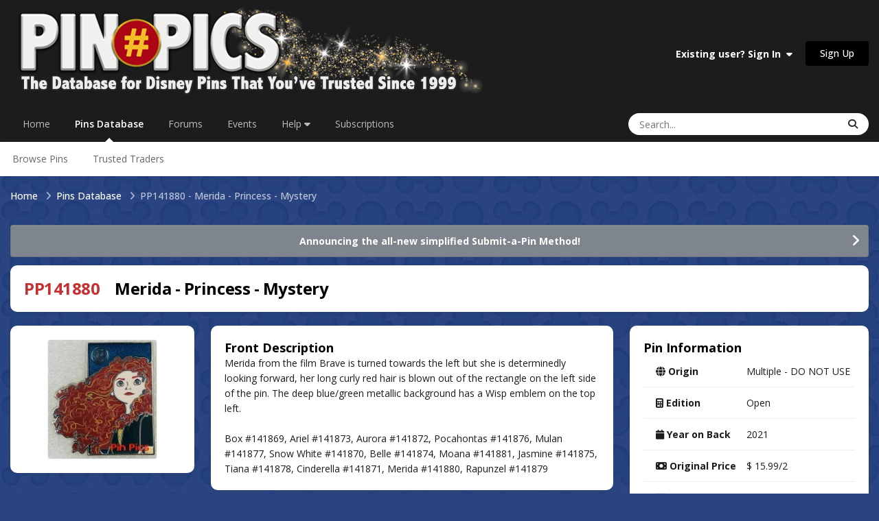

--- FILE ---
content_type: text/html;charset=UTF-8
request_url: https://pinpics.com/pin/141880
body_size: 11769
content:
<!DOCTYPE html>
<html lang="en-US" dir="ltr">
	<head>
		<meta charset="utf-8">
        
		<title>PP141880 - Merida - Princess - Mystery - PinPics</title>
		
			<!-- Google tag (gtag.js) -->
<script async src="https://www.googletagmanager.com/gtag/js?id=G-FM5MKHQCQN"></script>
<script>
  window.dataLayer = window.dataLayer || [];
  function gtag(){dataLayer.push(arguments);}
  gtag('js', new Date());

  gtag('config', 'G-FM5MKHQCQN');
</script>
		
		
		
		

	<meta name="viewport" content="width=device-width, initial-scale=1">



	<meta name="twitter:card" content="summary_large_image" />




	
		
			
				<meta property="og:image" content="https://pinpics.com/uploads/pins/monthly_2021_02/202212047983.jpg">
			
		
	

	
		
			
				<meta property="og:title" content="Merida - Princess - Mystery">
			
		
	

	
		
			
				<meta property="og:type" content="website">
			
		
	

	
		
			
				<meta property="og:url" content="https://pinpics.com/pin/141880/">
			
		
	

	
		
			
				<meta name="description" content="The original FREE online database for Disney Pin Trading. Trade and catalog your collection in a safe and secure community of Disney Pin Traders.">
			
		
	

	
		
			
				<meta property="og:description" content="Merida from the film Brave is turned towards the left but she is determinedly looking forward, her long curly red hair is blown out of the rectangle on the left side of the pin. The deep blue/green metallic background has a Wisp emblem on the top left. Box #141869, Ariel #141873, Aurora #141872, ...">
			
		
	

	
		
			
				<meta property="og:updated_time" content="2023-07-17T22:26:55Z">
			
		
	

	
		
			
				<meta property="og:site_name" content="PinPics">
			
		
	

	
		
			
				<meta property="og:locale" content="en_US">
			
		
	

	
		
			
				<meta name="keywords" content="Disney Pins, Online Pin Trading, Pin Collecting, Pin Traders, Pin Database, Pin Collectors Community, Free Online Pin Catalog, Disney Pin Forum, Pin Trading Forum">
			
		
	


	
		<link rel="canonical" href="https://pinpics.com/pin/141880/" />
	





<link rel="manifest" href="https://pinpics.com/manifest.webmanifest/">
<meta name="msapplication-config" content="https://pinpics.com/browserconfig.xml/">
<meta name="msapplication-starturl" content="/">
<meta name="application-name" content="PinPics">
<meta name="apple-mobile-web-app-title" content="PinPics">

	<meta name="theme-color" content="#1c1c1c">










<link rel="preload" href="//pinpics.com/applications/core/interface/font/fontawesome-webfont.woff2?v=4.7.0" as="font" crossorigin="anonymous">
		


	<link rel="preconnect" href="https://fonts.googleapis.com">
	<link rel="preconnect" href="https://fonts.gstatic.com" crossorigin>
	
		<link href="https://fonts.googleapis.com/css2?family=Open%20Sans:wght@300;400;500;600;700&display=swap" rel="stylesheet">
	



	<link rel='stylesheet' href='https://pinpics.com/uploads/css_built_26/341e4a57816af3ba440d891ca87450ff_framework.css?v=c1e5f176dd1769539542' media='all'>

	<link rel='stylesheet' href='https://pinpics.com/uploads/css_built_26/05e81b71abe4f22d6eb8d1a929494829_responsive.css?v=c1e5f176dd1769539542' media='all'>

	<link rel='stylesheet' href='https://pinpics.com/uploads/css_built_26/223ae211f0236ea36ac9f7bf920a797a_all.min.css?v=c1e5f176dd1769539542' media='all'>

	<link rel='stylesheet' href='https://pinpics.com/uploads/css_built_26/29bd99919d9bcfd58c5a255c6957b8a6_convert.css?v=c1e5f176dd1769539542' media='all'>

	<link rel='stylesheet' href='https://pinpics.com/uploads/css_built_26/49037c9bdbc019a877c9a3ae069caf24_v4-font-face.min.css?v=c1e5f176dd1769539542' media='all'>

	<link rel='stylesheet' href='https://pinpics.com/uploads/css_built_26/90eb5adf50a8c640f633d47fd7eb1778_core.css?v=c1e5f176dd1769539542' media='all'>

	<link rel='stylesheet' href='https://pinpics.com/uploads/css_built_26/5a0da001ccc2200dc5625c3f3934497d_core_responsive.css?v=c1e5f176dd1769539542' media='all'>

	<link rel='stylesheet' href='https://pinpics.com/uploads/css_built_26/f6c2e70b9ca9bb3683a2629adf2a13b9_feedback.css?v=c1e5f176dd1769539542' media='all'>

	<link rel='stylesheet' href='https://pinpics.com/uploads/css_built_26/c450194f41574a94ec98fd5f46d82d95_pins.css?v=c1e5f176dd1769539542' media='all'>

	<link rel='stylesheet' href='https://pinpics.com/uploads/css_built_26/4a9a1be2bd8b889c04a1056ccb56f13c_global.css?v=c1e5f176dd1769539542' media='all'>





<link rel='stylesheet' href='https://pinpics.com/uploads/css_built_26/258adbb6e4f3e83cd3b355f84e3fa002_custom.css?v=c1e5f176dd1769539542' media='all'>




		
		

	
	<link rel='shortcut icon' href='https://pinpics.com/uploads/monthly_2023_10/numbersignicon.png' type="image/png">

	</head>
	<body class="ipsApp ipsApp_front ipsJS_none ipsClearfix" data-controller="core.front.core.app"  data-message=""  data-pageapp="tbpins" data-pagelocation="front" data-pagemodule="pins" data-pagecontroller="view" data-pageid="141880"   >
		
        

        

		<a href="#ipsLayout_mainArea" class="ipsHide" title="Go to main content on this page" accesskey="m">Jump to content</a>
		





		<div id="ipsLayout_header" class="ipsClearfix">
			<header>
				<div class="ipsLayout_container">
					


<a href='https://pinpics.com/' id='elLogo' accesskey='1'><img src="https://pinpics.com/uploads/monthly_2025_07/LogoBanner3white.png.3a8d86b4c3da0690e3055a6909a385be.png" alt='PinPics'></a>

					
						

	<ul id="elUserNav" class="ipsList_inline cSignedOut ipsResponsive_showDesktop">
		
        
		
        
        
            
            
	


	<li class='cUserNav_icon ipsHide' id='elCart_container'></li>
	<li class='elUserNav_sep ipsHide' id='elCart_sep'></li>

<li id="elSignInLink">
                <a href="https://pinpics.com/login/" data-ipsmenu-closeonclick="false" data-ipsmenu id="elUserSignIn">
                    Existing user? Sign In  <i class="fa fa-caret-down"></i>
                </a>
                
<div id='elUserSignIn_menu' class='ipsMenu ipsMenu_auto ipsHide'>
	<form accept-charset='utf-8' method='post' action='https://pinpics.com/login/'>
		<input type="hidden" name="csrfKey" value="39f9b858dd220dd98e1f5775ca88e6fb">
		<input type="hidden" name="ref" value="aHR0cHM6Ly9waW5waWNzLmNvbS9waW4vMTQxODgw">
		<div data-role="loginForm">
			
			
			
				
<div class="ipsPad ipsForm ipsForm_vertical">
	<h4 class="ipsType_sectionHead">Sign In</h4>
	<br><br>
	<ul class='ipsList_reset'>
		<li class="ipsFieldRow ipsFieldRow_noLabel ipsFieldRow_fullWidth">
			
			
				<input type="email" placeholder="Email Address" name="auth" autocomplete="email">
			
		</li>
		<li class="ipsFieldRow ipsFieldRow_noLabel ipsFieldRow_fullWidth">
			<input type="password" placeholder="Password" name="password" autocomplete="current-password">
		</li>
		<li class="ipsFieldRow ipsFieldRow_checkbox ipsClearfix">
			<span class="ipsCustomInput">
				<input type="checkbox" name="remember_me" id="remember_me_checkbox" value="1" checked aria-checked="true">
				<span></span>
			</span>
			<div class="ipsFieldRow_content">
				<label class="ipsFieldRow_label" for="remember_me_checkbox">Remember me</label>
				<span class="ipsFieldRow_desc">Not recommended on shared computers</span>
			</div>
		</li>
		<li class="ipsFieldRow ipsFieldRow_fullWidth">
			<button type="submit" name="_processLogin" value="usernamepassword" class="ipsButton ipsButton_primary ipsButton_small" id="elSignIn_submit">Sign In</button>
			
				<p class="ipsType_right ipsType_small">
					
						<a href='https://pinpics.com/lostpassword/' data-ipsDialog data-ipsDialog-title='Forgot your password?'>
					
					Forgot your password?</a>
				</p>
			
		</li>
	</ul>
</div>
			
		</div>
	</form>
</div>
            </li>
            
        
		
			<li>
				
					<a href="https://pinpics.com/register/"  id="elRegisterButton" class="ipsButton ipsButton_normal ipsButton_primary">Sign Up</a>
				
			</li>
		
	</ul>

						
<ul class='ipsMobileHamburger ipsList_reset ipsResponsive_hideDesktop'>
	<li data-ipsDrawer data-ipsDrawer-drawerElem='#elMobileDrawer'>
		<a href='#'>
			
			
				
			
			
			
			<i class='fa fa-navicon'></i>
		</a>
	</li>
</ul>
					
				</div>
			</header>
			

	<nav data-controller='core.front.core.navBar' class=' ipsResponsive_showDesktop'>
		<div class='ipsNavBar_primary ipsLayout_container '>
			<ul data-role="primaryNavBar" class='ipsClearfix'>
				


	
		
		
		<li  id='elNavSecondary_37' data-role="navBarItem" data-navApp="core" data-navExt="CustomItem">
			
			
				<a href="https://pinpics.com"  data-navItem-id="37" >
					Home<span class='ipsNavBar_active__identifier'></span>
				</a>
			
			
		</li>
	
	

	
		
		
			
		
		<li class='ipsNavBar_active' data-active id='elNavSecondary_135' data-role="navBarItem" data-navApp="tbpins" data-navExt="Pins">
			
			
				<a href="https://pinpics.com/pins/"  data-navItem-id="135" data-navDefault>
					Pins Database<span class='ipsNavBar_active__identifier'></span>
				</a>
			
			
				<ul class='ipsNavBar_secondary ' data-role='secondaryNavBar'>
					


	
	

	
	

	
		
		
		<li  id='elNavSecondary_141' data-role="navBarItem" data-navApp="core" data-navExt="CustomItem">
			
			
				<a href="https://pinpics.com/pins/"  data-navItem-id="141" >
					Browse Pins<span class='ipsNavBar_active__identifier'></span>
				</a>
			
			
		</li>
	
	

	
	

	
	

	
		
		
		<li  id='elNavSecondary_149' data-role="navBarItem" data-navApp="cms" data-navExt="Pages">
			
			
				<a href="https://pinpics.com/trustedtrader/"  data-navItem-id="149" >
					Trusted Traders<span class='ipsNavBar_active__identifier'></span>
				</a>
			
			
		</li>
	
	

	
	

	
	

	
	

					<li class='ipsHide' id='elNavigationMore_135' data-role='navMore'>
						<a href='#' data-ipsMenu data-ipsMenu-appendTo='#elNavigationMore_135' id='elNavigationMore_135_dropdown'>More <i class='fa fa-caret-down'></i></a>
						<ul class='ipsHide ipsMenu ipsMenu_auto' id='elNavigationMore_135_dropdown_menu' data-role='moreDropdown'></ul>
					</li>
				</ul>
			
		</li>
	
	

	
		
		
		<li  id='elNavSecondary_10' data-role="navBarItem" data-navApp="forums" data-navExt="Forums">
			
			
				<a href="https://pinpics.com/forums/"  data-navItem-id="10" >
					Forums<span class='ipsNavBar_active__identifier'></span>
				</a>
			
			
				<ul class='ipsNavBar_secondary ipsHide' data-role='secondaryNavBar'>
					


	
	

	
		
		
		<li  id='elNavSecondary_4' data-role="navBarItem" data-navApp="core" data-navExt="AllActivity">
			
			
				<a href="https://pinpics.com/discover/"  data-navItem-id="4" >
					All Activity<span class='ipsNavBar_active__identifier'></span>
				</a>
			
			
		</li>
	
	

	
	

	
		
		
		<li  id='elNavSecondary_94' data-role="navBarItem" data-navApp="core" data-navExt="OnlineUsers">
			
			
				<a href="https://pinpics.com/online/"  data-navItem-id="94" >
					Online Users<span class='ipsNavBar_active__identifier'></span>
				</a>
			
			
		</li>
	
	

	
	

	
	

					<li class='ipsHide' id='elNavigationMore_10' data-role='navMore'>
						<a href='#' data-ipsMenu data-ipsMenu-appendTo='#elNavigationMore_10' id='elNavigationMore_10_dropdown'>More <i class='fa fa-caret-down'></i></a>
						<ul class='ipsHide ipsMenu ipsMenu_auto' id='elNavigationMore_10_dropdown_menu' data-role='moreDropdown'></ul>
					</li>
				</ul>
			
		</li>
	
	

	
		
		
		<li  id='elNavSecondary_32' data-role="navBarItem" data-navApp="calendar" data-navExt="Calendar">
			
			
				<a href="https://pinpics.com/events/"  data-navItem-id="32" >
					Events<span class='ipsNavBar_active__identifier'></span>
				</a>
			
			
		</li>
	
	

	
	

	
		
		
		<li  id='elNavSecondary_89' data-role="navBarItem" data-navApp="core" data-navExt="Menu">
			
			
				<a href="#" id="elNavigation_89" data-ipsMenu data-ipsMenu-appendTo='#elNavSecondary_89' data-ipsMenu-activeClass='ipsNavActive_menu' data-navItem-id="89" >
					Help <i class="fa fa-caret-down"></i><span class='ipsNavBar_active__identifier'></span>
				</a>
				<ul id="elNavigation_89_menu" class="ipsMenu ipsMenu_auto ipsHide">
					

	
		
			<li class='ipsMenu_item' >
				<a href='https://pinpics.com/faqs/' >
					FAQs
				</a>
			</li>
		
	

	
		
			<li class='ipsMenu_item' >
				<a href='https://pinpics.com/guides/' >
					Guides & Help Topics
				</a>
			</li>
		
	

	
		
			<li class='ipsMenu_item' >
				<a href='https://pinpics.com/perks/' >
					PinPics Perks Loyalty Program
				</a>
			</li>
		
	

	
		
			<li class='ipsMenu_item' >
				<a href='https://pinpics.com/team/' >
					Meet the Team
				</a>
			</li>
		
	

	
		
			<li class='ipsMenu_item' >
				<a href='https://pinpics.com/trustedsellers/' >
					Trusted Sellers
				</a>
			</li>
		
	

	
		
			<li class='ipsMenu_item' >
				<a href='https://pinpics.com/guidelines/' target='_blank' rel="noopener">
					Rules
				</a>
			</li>
		
	

	
		
			<li class='ipsMenu_item' >
				<a href='https://pinpics.com/supportus/' >
					Support Us
				</a>
			</li>
		
	

	
		
			<li class='ipsMenu_item' >
				<a href='https://pinpics.com/contact/' target='_blank' rel="noopener">
					Contact Us
				</a>
			</li>
		
	

				</ul>
			
			
		</li>
	
	

	
		
		
		<li  id='elNavSecondary_145' data-role="navBarItem" data-navApp="cms" data-navExt="Pages">
			
			
				<a href="https://pinpics.com/tiers/"  data-navItem-id="145" >
					Subscriptions<span class='ipsNavBar_active__identifier'></span>
				</a>
			
			
				<ul class='ipsNavBar_secondary ipsHide' data-role='secondaryNavBar'>
					


	
		
		
		<li  id='elNavSecondary_146' data-role="navBarItem" data-navApp="cms" data-navExt="Pages">
			
			
				<a href="https://pinpics.com/tiers/"  data-navItem-id="146" >
					Subscription Options<span class='ipsNavBar_active__identifier'></span>
				</a>
			
			
		</li>
	
	

	
		
		
		<li  id='elNavSecondary_147' data-role="navBarItem" data-navApp="cms" data-navExt="Pages">
			
			
				<a href="https://pinpics.com/subscriptionfeatures/"  data-navItem-id="147" >
					Subscription Features<span class='ipsNavBar_active__identifier'></span>
				</a>
			
			
		</li>
	
	

	
	

	
		
		
		<li  id='elNavSecondary_153' data-role="navBarItem" data-navApp="cms" data-navExt="Pages">
			
			
				<a href="https://pinpics.com/appfaq/"  data-navItem-id="153" >
					Mobile App FAQs<span class='ipsNavBar_active__identifier'></span>
				</a>
			
			
		</li>
	
	

	
	

	
	

					<li class='ipsHide' id='elNavigationMore_145' data-role='navMore'>
						<a href='#' data-ipsMenu data-ipsMenu-appendTo='#elNavigationMore_145' id='elNavigationMore_145_dropdown'>More <i class='fa fa-caret-down'></i></a>
						<ul class='ipsHide ipsMenu ipsMenu_auto' id='elNavigationMore_145_dropdown_menu' data-role='moreDropdown'></ul>
					</li>
				</ul>
			
		</li>
	
	

	
	

				<li class='ipsHide' id='elNavigationMore' data-role='navMore'>
					<a href='#' data-ipsMenu data-ipsMenu-appendTo='#elNavigationMore' id='elNavigationMore_dropdown'>More</a>
					<ul class='ipsNavBar_secondary ipsHide' data-role='secondaryNavBar'>
						<li class='ipsHide' id='elNavigationMore_more' data-role='navMore'>
							<a href='#' data-ipsMenu data-ipsMenu-appendTo='#elNavigationMore_more' id='elNavigationMore_more_dropdown'>More <i class='fa fa-caret-down'></i></a>
							<ul class='ipsHide ipsMenu ipsMenu_auto' id='elNavigationMore_more_dropdown_menu' data-role='moreDropdown'></ul>
						</li>
					</ul>
				</li>
			</ul>
			

	<div id="elSearchWrapper">
		<div id='elSearch' data-controller="core.front.core.quickSearch">
			<form accept-charset='utf-8' action='//pinpics.com/search/?do=quicksearch' method='post'>
                <input type='search' id='elSearchField' placeholder='Search...' name='q' autocomplete='off' aria-label='Search'>
                <details class='cSearchFilter'>
                    <summary class='cSearchFilter__text'></summary>
                    <ul class='cSearchFilter__menu'>
                        
                        <li><label><input type="radio" name="type" value="all"  checked><span class='cSearchFilter__menuText'>Everywhere</span></label></li>
                        
                        
                            <li><label><input type="radio" name="type" value="pins_database" checked><span class='cSearchFilter__menuText'>Pins Database</span></label></li>
                        
                            <li><label><input type="radio" name="type" value="forums_topic"><span class='cSearchFilter__menuText'>Topics</span></label></li>
                        
                            <li><label><input type="radio" name="type" value="calendar_event"><span class='cSearchFilter__menuText'>Events</span></label></li>
                        
                            <li><label><input type="radio" name="type" value="cms_records3"><span class='cSearchFilter__menuText'>Guides</span></label></li>
                        
                            <li><label><input type="radio" name="type" value="nexus_package_item"><span class='cSearchFilter__menuText'>Products</span></label></li>
                        
                    </ul>
                </details>
				<button class='cSearchSubmit' type="submit" aria-label='Search'><i class="fa fa-search"></i></button>
			</form>
		</div>
	</div>

		</div>
	</nav>

			
<ul id="elMobileNav" class="ipsResponsive_hideDesktop" data-controller="core.front.core.mobileNav">
	
		
			
			
				
					<li id="elMobileBreadcrumb">
						<a href="https://pinpics.com/pins/">
							<span>Pins Database</span>
						</a>
					</li>
				
				
			
				
				
			
		
	
	
	
	<li >
		<a data-action="defaultStream" href="https://pinpics.com/discover/"><i class="fa fa-newspaper-o" aria-hidden="true"></i></a>
	</li>

	

	
		<li class="ipsJS_show">
			<a href="https://pinpics.com/search/?type=pins_database"><i class="fa fa-search"></i></a>
		</li>
	
</ul>
		</div>
		<main id="ipsLayout_body" class="ipsLayout_container">
			<div id="ipsLayout_contentArea">
				<div id="ipsLayout_contentWrapper">
					
<nav class='ipsBreadcrumb ipsBreadcrumb_top ipsFaded_withHover'>
	

	<ul class='ipsList_inline ipsPos_right'>
		
		<li >
			<a data-action="defaultStream" class='ipsType_light '  href='https://pinpics.com/discover/'><i class="fa fa-newspaper-o" aria-hidden="true"></i> <span>All Activity</span></a>
		</li>
		
	</ul>

	<ul data-role="breadcrumbList">
		<li>
			<a title="Home" href='https://pinpics.com/'>
				<span>Home <i class='fa fa-angle-right'></i></span>
			</a>
		</li>
		
		
			<li>
				
					<a href='https://pinpics.com/pins/'>
						<span>Pins Database <i class='fa fa-angle-right' aria-hidden="true"></i></span>
					</a>
				
			</li>
		
			<li>
				
					PP141880 - Merida - Princess - Mystery
				
			</li>
		
	</ul>
</nav>
					
					<div id="ipsLayout_mainArea">
						
						
						
						

	


	<div class='cAnnouncementsContent'>
		
		<div class='cAnnouncementContentTop ipsAnnouncement ipsMessage_general ipsType_center'>
            
            <a href='https://pinpics.com/forums/topic/2471-announcing-the-new-method-for-submitting-a-pin/' target="_blank" rel='noopener'>Announcing the all-new simplified Submit-a-Pin Method!</a>
            
		</div>
		
	</div>



						

<div class="tbPinsView" data-controller="tbpins.front.pins.viewPin">
	<div class='ipsClearfix ipsMargin_bottom'>
		<div class='ipsPageHeader ipsResponsive_pull ipsBox ipsPadding'>
			<h1 class='ipsType_pageTitle ipsContained_container'>
				
				<span class='ipsType_break ipsContained'><span class="ipsType_negative">PP141880</span>&nbsp;&nbsp;&nbsp; Merida - Princess - Mystery</span>
			</h1>
		</div>
	</div>
	
	

	
	
	
	<div class='ipsResponsive_pull'>
		<div class='ipsColumns ipsColumns_collapsePhone ipsSpacer_bottom'>
			<aside class='ipsColumn ipsColumn_wide'>
				
				
				<div class='ipsBox ipsPadding ipsType_center'>
					<h2 class='ipsType_sectionTitle ipsType_reset ipsHide'>1 Photo</h2>
					
						<img src="https://pinpics.com/uploads/pins/monthly_2021_02/202212047983.thumb.jpg.28fd9064a6f0bedd1108544a8343e8dc.jpg" alt="Merida - Princess - Mystery" class="ipsThumb ipsThumb_large ipsRadius ipsCursor_pointer" data-ipsLightbox data-ipsLightbox-group="pin_141880" data-fullURL="https://pinpics.com/uploads/pins/monthly_2021_02/202212047983.jpg">
					
					
					
					
					
				</div>
				
				
				
					<div class="ipsBox ipsPadding tbPinsMyNotes ipsSpacer_top ipsResponsive_showTablet">
						
<form action="https://pinpics.com/pin/141880" method="post" accept-charset='utf-8' enctype="multipart/form-data" data-ipsForm class="ipsForm ipsForm_vertical"  >
	<input type="hidden" name="pin_notes_submitted" value="1">
	
		
			<input type="hidden" name="csrfKey" value="39f9b858dd220dd98e1f5775ca88e6fb">
		
	
	
		<input type="hidden" name="MAX_FILE_SIZE" value="25165824">
		<input type="hidden" name="plupload" value="da442e9f3395ac77b419e37b4745533a">
	
	
	
		
					<ul class='ipsForm'>
						
<li class='ipsFieldRow ipsFieldRow_textValue ipsClearfix  ' id="tbpins_my_pin_notes">
	
		
			<label class='ipsFieldRow_label' >
				<span>My Pin Notes (Subscription-only Feature)</span> 
			</label>
		
		<div class='ipsFieldRow_content' >
			
			
<div class='ipsPadding ipsType_richText ipsAreaBackground'>
	With a paid PinPics PLUS or PREMIUM subscription, every pin listed in your OWNS, WANTS and TRADES lists will include three easy-access text fields. This is a space for you to note your own valuation, mark a storage location, record additional info or stories about your pin, etc. And it's all PRIVATE, for your eyes only!
<br>


	 
<br>


	You also have the option of printing or viewing your lists in a Table-view PDF format, which allows you to include data from this tier's special fields.
<br>


	 
<br>

<p style="text-align: center;">
	<strong>Subscribe today to unlock these exciting new features!</strong>
<br>

<p style="text-align: center;">
	 
<br>

<p style="text-align: center;">
	<a href="https://pinpics.com/subscriptionfeatures/" rel=""><img alt="Learn More Button PNG.png" class="ipsImage ipsImage_thumbnailed" data-fileid="16695" data-ratio="23.20" data-unique="bbxy3fh9v" style="height: auto;" width="181" data-src="https://pinpics.com/uploads/monthly_2025_04/LearnMoreButtonPNG.png.c31994dd5ffd5503b4282cdc3690ac48.png" src="https://pinpics.com/applications/core/interface/js/spacer.png"></a>
<br>
</div>
			
			
			
			
		</div>
	
</li>
						<li class='ipsFieldRow'>
							<div class='ipsFieldRow_content'>
								
							</div>
						</li>
					</ul>
		
	
</form>
					</div>
				
			</aside>
			
			<article class="tbPinsDescription ipsType_normal ipsColumn ipsColumn_fluid ipsResponsive_hideTablet">
				<div class="tbPinsDescriptionFront ipsBox ipsPadding">
					<h2 class="ipsType_sectionHead">Front Description</h2>
					<div class="ipsType_richText ipsContained">
						<p>Merida from the film Brave is turned towards the left but she is determinedly looking forward, her long curly red hair is blown out of the rectangle on the left side of the pin. The deep blue/green metallic background has a Wisp emblem on the top left.</p>
<p>&nbsp;</p>
<p>Box #141869, Ariel #141873, Aurora #141872, Pocahontas #141876, Mulan #141877, Snow White #141870, Belle #141874, Moana #141881, Jasmine #141875, Tiana #141878, Cinderella #141871, Merida #141880, Rapunzel #141879</p>

					</div>
				</div>
				<div class="tbPinsDescriptionBack ipsBox ipsPadding ipsMargin_top">
					<h2 class="ipsType_sectionHead">Back Description</h2>
					<div class="ipsType_richText ipsContained">
						
							<p>The back is silver with mickey head imprints, pin trading logo, says "Disney Disney/Pixar Made In China" and FAC #</p>

						
					</div>
				</div>
				
					<div class="ipsBox ipsPadding tbPinsMyNotes ipsSpacer_top ipsResponsive_hideTablet">
						
<form action="https://pinpics.com/pin/141880" method="post" accept-charset='utf-8' enctype="multipart/form-data" data-ipsForm class="ipsForm ipsForm_vertical"  >
	<input type="hidden" name="pin_notes_submitted" value="1">
	
		
			<input type="hidden" name="csrfKey" value="39f9b858dd220dd98e1f5775ca88e6fb">
		
	
	
		<input type="hidden" name="MAX_FILE_SIZE" value="25165824">
		<input type="hidden" name="plupload" value="93936274cb4fd741e658a4df52397a3a">
	
	
	
		
					<ul class='ipsForm'>
						
<li class='ipsFieldRow ipsFieldRow_textValue ipsClearfix  ' id="tbpins_my_pin_notes">
	
		
			<label class='ipsFieldRow_label' >
				<span>My Pin Notes (Subscription-only Feature)</span> 
			</label>
		
		<div class='ipsFieldRow_content' >
			
			
<div class='ipsPadding ipsType_richText ipsAreaBackground'>
	With a paid PinPics PLUS or PREMIUM subscription, every pin listed in your OWNS, WANTS and TRADES lists will include three easy-access text fields. This is a space for you to note your own valuation, mark a storage location, record additional info or stories about your pin, etc. And it's all PRIVATE, for your eyes only!
<br>


	 
<br>


	You also have the option of printing or viewing your lists in a Table-view PDF format, which allows you to include data from this tier's special fields.
<br>


	 
<br>

<p style="text-align: center;">
	<strong>Subscribe today to unlock these exciting new features!</strong>
<br>

<p style="text-align: center;">
	 
<br>

<p style="text-align: center;">
	<a href="https://pinpics.com/subscriptionfeatures/" rel=""><img alt="Learn More Button PNG.png" class="ipsImage ipsImage_thumbnailed" data-fileid="16695" data-ratio="23.20" data-unique="bbxy3fh9v" style="height: auto;" width="181" data-src="https://pinpics.com/uploads/monthly_2025_04/LearnMoreButtonPNG.png.c31994dd5ffd5503b4282cdc3690ac48.png" src="https://pinpics.com/applications/core/interface/js/spacer.png"></a>
<br>
</div>
			
			
			
			
		</div>
	
</li>
						<li class='ipsFieldRow'>
							<div class='ipsFieldRow_content'>
								
							</div>
						</li>
					</ul>
		
	
</form>
					</div>
				
			</article>
			
			<aside class='ipsColumn ipsColumn_veryWide ipsPadding_right:none' id='elPinInfo'>
				<div class="ipsBox ipsPadding">
					<h2 class='ipsType_sectionHead'>Pin Information</h2>
					<section class='ipsType_normal'>
						<ul class="ipsDataList ipsDataList_reducedSpacing">
							<li class="ipsDataItem">
								
								<span class="ipsDataItem_generic ipsDataItem_size5"><i class="fa fa-globe"></i> <strong>Origin</strong></span>
								<span class="ipsDataItem_generic tbPinsInfoData ipsType_break">
									
									
										Multiple - DO NOT USE
										
									
								</span>
							</li>
							<li class="ipsDataItem">
								<span class="ipsDataItem_generic ipsDataItem_size5"><i class="fa fa-calculator"></i> <strong>Edition</strong></span>
								<span class="ipsDataItem_generic tbPinsInfoData">Open</span>
							</li>
							<li class="ipsDataItem">
								<span class="ipsDataItem_generic ipsDataItem_size5"><i class="fa fa-calendar"></i> <strong>Year on Back</strong></span>
								<span class="ipsDataItem_generic tbPinsInfoData">2021</span>
							</li>
							<li class="ipsDataItem">
								<span class="ipsDataItem_generic ipsDataItem_size5"><i class="fa fa-money"></i> <strong>Original Price</strong></span>
								<span class="ipsDataItem_generic tbPinsInfoData ipsType_break">
									
									
									
										$ 15.99/2
										
									
								</span>
							</li>
							<li class="ipsDataItem">
								<span class="ipsDataItem_generic ipsDataItem_size5"><i class="fa fa-barcode"></i> <strong>SKU</strong></span>
								<span class="ipsDataItem_generic tbPinsInfoData ipsType_break">
									
									
									
										
										400928714193
										
									
								</span>
							</li>
							<li class="ipsDataItem">
								<span class="ipsDataItem_generic ipsDataItem_size5"><i class="fa-solid fa-ruler-combined"></i> <strong>Dimensions</strong></span>
								<span class="ipsDataItem_generic tbPinsInfoData ipsType_break"></span>
							</li>
							
							
								
									<li class="ipsDataItem">
										<span class="ipsDataItem_generic ipsDataItem_size5"><i class="fa-solid fa-star-of-life"></i> <strong>Glitter/Shimmery</strong></span>
										<span class="ipsDataItem_generic tbPinsInfoData"><i class="fa fa-check ipsType_positive"></i></span>
									</li>
								
							
							
								<li class="ipsDataItem">
									<span class="ipsDataItem_generic ipsDataItem_size5">

	<i class="fa fa-heart tbPinsType_own"></i>
 <strong>Owns:</strong></span>
									<span class="ipsDataItem_generic tbPinsInfoData">
										
											
												<strong class="ipsCursor_default">118</strong>
											
										
									</span>
								</li>
							
								<li class="ipsDataItem">
									<span class="ipsDataItem_generic ipsDataItem_size5">

	<i class="fa fa-crown tbPinsType_want"></i>
 <strong>Wants:</strong></span>
									<span class="ipsDataItem_generic tbPinsInfoData">
										
											
												<strong class="ipsCursor_default">14</strong>
											
										
									</span>
								</li>
							
								<li class="ipsDataItem">
									<span class="ipsDataItem_generic ipsDataItem_size5">

	<i class="fa fa-pins-trade-assist tbPinsType_trade">
		<span class="fa-pins-trade-circle circle1"></span>
		<span class="fa-pins-trade-circle circle2"></span>
		<span class="fa-pins-trade-circle circle3"></span>
	</i>
 <strong>Trades:</strong></span>
									<span class="ipsDataItem_generic tbPinsInfoData">
										
											
												<strong class="ipsCursor_default">5</strong>
											
										
									</span>
								</li>
							
						</ul>
					</section>
					
					
				</div>
				
				<div class="tbPinsDescription ipsType_normal ipsMargin_top ipsResponsive_showTablet">
					<div class="tbPinsDescriptionFront ipsBox ipsPadding">
						<h2 class="ipsType_sectionHead">Front Description</h2>
						<div class="ipsType_richText ipsContained">
							<p>Merida from the film Brave is turned towards the left but she is determinedly looking forward, her long curly red hair is blown out of the rectangle on the left side of the pin. The deep blue/green metallic background has a Wisp emblem on the top left.</p>
<p>&nbsp;</p>
<p>Box #141869, Ariel #141873, Aurora #141872, Pocahontas #141876, Mulan #141877, Snow White #141870, Belle #141874, Moana #141881, Jasmine #141875, Tiana #141878, Cinderella #141871, Merida #141880, Rapunzel #141879</p>

						</div>
					</div>
					<div class="tbPinsDescriptionBack ipsBox ipsPadding ipsMargin_top">
						<h2 class="ipsType_sectionHead">Back Description</h2>
						<div class="ipsType_richText ipsContained">
							
							<p>The back is silver with mickey head imprints, pin trading logo, says "Disney Disney/Pixar Made In China" and FAC #</p>

							
						</div>
					</div>
				</div>
			</aside>
		</div>
		
		
			<div class="tbPinsLinkedPins ipsBox ipsSpacer_top">
				<p class="ipsType_sectionHead ipsPadding_left ipsPadding_top">12 Linked Pins</p>
				<ol class="ipsDataList ipsClear ipsDataList_large" id="elTable_linkedPins">
					<div class="ipsFluidGrid ipsFluidGrid--pins">
						
							

<li class='ipsDataItem' data-pin-wrapper="141869" data-ipsLazyLoad>
	<div class="tbPinThumbnail">
		
		<div class='tbPinsGridImage ipsFlex ipsFlex-ai:center ipsFlex-jc:center ipsRadius ipsMargin_bottom:half'>
			

	
	<a href='https://pinpics.com/pin/141869/' title='View Pin # PP141869'>
		<img src='https://pinpics.com/uploads/pins/monthly_2021_02/RS_R47e3ebe386.thumb.png.3953077239527d882d068b6d424ac08c.png' alt='View Pin # PP141869' class='ipsThumb ipsThumb_medium ipsRadius' loading="lazy">
	</a>

		</div>
	</div>
	<div class='ipsFlex ipsFlex-jc:between ipsGap:1 tbPinsListInfo'>
		<h4 class='ipsType_sectionHead ipsContained_container'>
			
			<span class='ipsType_break ipsContained'>
				
				<a href='https://pinpics.com/pin/141869/' title='View Pin # PP141869'>PP141869</a>
				
			</span>
		</h4>
		
		
	</div>
	<div class='ipsType_medium ipsType_richText ipsType_semiBold ipsType_break ipsMargin_bottom:half' data-ipsTruncate data-ipsTruncate-type="remove" data-ipsTruncate-size="2 lines">
		
		<span class="tbPinsTitle" title="Unopened - Princess - Mystery ">Unopened - Princess - Mystery </span>
	</div>
</li>
						
							

<li class='ipsDataItem' data-pin-wrapper="141870" data-ipsLazyLoad>
	<div class="tbPinThumbnail">
		
		<div class='tbPinsGridImage ipsFlex ipsFlex-ai:center ipsFlex-jc:center ipsRadius ipsMargin_bottom:half'>
			

	
	<a href='https://pinpics.com/pin/141870/' title='View Pin # PP141870'>
		<img src='https://pinpics.com/uploads/pins/monthly_2021_02/202110211294.thumb.png.d37981bba1a555126483f8d8926d7340.png' alt='View Pin # PP141870' class='ipsThumb ipsThumb_medium ipsRadius' loading="lazy">
	</a>

		</div>
	</div>
	<div class='ipsFlex ipsFlex-jc:between ipsGap:1 tbPinsListInfo'>
		<h4 class='ipsType_sectionHead ipsContained_container'>
			
			<span class='ipsType_break ipsContained'>
				
				<a href='https://pinpics.com/pin/141870/' title='View Pin # PP141870'>PP141870</a>
				
			</span>
		</h4>
		
		
	</div>
	<div class='ipsType_medium ipsType_richText ipsType_semiBold ipsType_break ipsMargin_bottom:half' data-ipsTruncate data-ipsTruncate-type="remove" data-ipsTruncate-size="2 lines">
		
		<span class="tbPinsTitle" title="Snow White - Princess - Mystery">Snow White - Princess - Mystery</span>
	</div>
</li>
						
							

<li class='ipsDataItem' data-pin-wrapper="141871" data-ipsLazyLoad>
	<div class="tbPinThumbnail">
		
		<div class='tbPinsGridImage ipsFlex ipsFlex-ai:center ipsFlex-jc:center ipsRadius ipsMargin_bottom:half'>
			

	
	<a href='https://pinpics.com/pin/141871/' title='View Pin # PP141871'>
		<img src='https://pinpics.com/uploads/pins/monthly_2021_02/RS_Rdbdb361641.thumb.png.f53d907cf7ed778f039cd3b157580e90.png' alt='View Pin # PP141871' class='ipsThumb ipsThumb_medium ipsRadius' loading="lazy">
	</a>

		</div>
	</div>
	<div class='ipsFlex ipsFlex-jc:between ipsGap:1 tbPinsListInfo'>
		<h4 class='ipsType_sectionHead ipsContained_container'>
			
			<span class='ipsType_break ipsContained'>
				
				<a href='https://pinpics.com/pin/141871/' title='View Pin # PP141871'>PP141871</a>
				
			</span>
		</h4>
		
		
	</div>
	<div class='ipsType_medium ipsType_richText ipsType_semiBold ipsType_break ipsMargin_bottom:half' data-ipsTruncate data-ipsTruncate-type="remove" data-ipsTruncate-size="2 lines">
		
		<span class="tbPinsTitle" title="Cinderella - Princess - Mystery ">Cinderella - Princess - Mystery </span>
	</div>
</li>
						
							

<li class='ipsDataItem' data-pin-wrapper="141872" data-ipsLazyLoad>
	<div class="tbPinThumbnail">
		
		<div class='tbPinsGridImage ipsFlex ipsFlex-ai:center ipsFlex-jc:center ipsRadius ipsMargin_bottom:half'>
			

	
	<a href='https://pinpics.com/pin/141872/' title='View Pin # PP141872'>
		<img src='https://pinpics.com/uploads/pins/monthly_2021_02/RS_Ra5a9bb7f0b.thumb.png.6ff4f4e13c555542fb7d550fa774b356.png' alt='View Pin # PP141872' class='ipsThumb ipsThumb_medium ipsRadius' loading="lazy">
	</a>

		</div>
	</div>
	<div class='ipsFlex ipsFlex-jc:between ipsGap:1 tbPinsListInfo'>
		<h4 class='ipsType_sectionHead ipsContained_container'>
			
			<span class='ipsType_break ipsContained'>
				
				<a href='https://pinpics.com/pin/141872/' title='View Pin # PP141872'>PP141872</a>
				
			</span>
		</h4>
		
		
	</div>
	<div class='ipsType_medium ipsType_richText ipsType_semiBold ipsType_break ipsMargin_bottom:half' data-ipsTruncate data-ipsTruncate-type="remove" data-ipsTruncate-size="2 lines">
		
		<span class="tbPinsTitle" title="Aurora - Princess - Mystery ">Aurora - Princess - Mystery </span>
	</div>
</li>
						
							

<li class='ipsDataItem' data-pin-wrapper="141873" data-ipsLazyLoad>
	<div class="tbPinThumbnail">
		
		<div class='tbPinsGridImage ipsFlex ipsFlex-ai:center ipsFlex-jc:center ipsRadius ipsMargin_bottom:half'>
			

	
	<a href='https://pinpics.com/pin/141873/' title='View Pin # PP141873'>
		<img src='https://pinpics.com/uploads/pins/monthly_2021_02/202110219648.thumb.jpg.47ef69a1be8268a516902bf2f38f10ca.jpg' alt='View Pin # PP141873' class='ipsThumb ipsThumb_medium ipsRadius' loading="lazy">
	</a>

		</div>
	</div>
	<div class='ipsFlex ipsFlex-jc:between ipsGap:1 tbPinsListInfo'>
		<h4 class='ipsType_sectionHead ipsContained_container'>
			
			<span class='ipsType_break ipsContained'>
				
				<a href='https://pinpics.com/pin/141873/' title='View Pin # PP141873'>PP141873</a>
				
			</span>
		</h4>
		
		
	</div>
	<div class='ipsType_medium ipsType_richText ipsType_semiBold ipsType_break ipsMargin_bottom:half' data-ipsTruncate data-ipsTruncate-type="remove" data-ipsTruncate-size="2 lines">
		
		<span class="tbPinsTitle" title="Ariel - Princess - Mystery">Ariel - Princess - Mystery</span>
	</div>
</li>
						
							

<li class='ipsDataItem' data-pin-wrapper="141874" data-ipsLazyLoad>
	<div class="tbPinThumbnail">
		
		<div class='tbPinsGridImage ipsFlex ipsFlex-ai:center ipsFlex-jc:center ipsRadius ipsMargin_bottom:half'>
			

	
	<a href='https://pinpics.com/pin/141874/' title='View Pin # PP141874'>
		<img src='https://pinpics.com/uploads/pins/monthly_2021_02/RS_Rcd23fa6da7.thumb.png.85ff3324c7cba52be0b5a6fa91548b5f.png' alt='View Pin # PP141874' class='ipsThumb ipsThumb_medium ipsRadius' loading="lazy">
	</a>

		</div>
	</div>
	<div class='ipsFlex ipsFlex-jc:between ipsGap:1 tbPinsListInfo'>
		<h4 class='ipsType_sectionHead ipsContained_container'>
			
			<span class='ipsType_break ipsContained'>
				
				<a href='https://pinpics.com/pin/141874/' title='View Pin # PP141874'>PP141874</a>
				
			</span>
		</h4>
		
		
	</div>
	<div class='ipsType_medium ipsType_richText ipsType_semiBold ipsType_break ipsMargin_bottom:half' data-ipsTruncate data-ipsTruncate-type="remove" data-ipsTruncate-size="2 lines">
		
		<span class="tbPinsTitle" title="Belle - Princess - Mystery ">Belle - Princess - Mystery </span>
	</div>
</li>
						
							

<li class='ipsDataItem' data-pin-wrapper="141875" data-ipsLazyLoad>
	<div class="tbPinThumbnail">
		
		<div class='tbPinsGridImage ipsFlex ipsFlex-ai:center ipsFlex-jc:center ipsRadius ipsMargin_bottom:half'>
			

	
	<a href='https://pinpics.com/pin/141875/' title='View Pin # PP141875'>
		<img src='https://pinpics.com/uploads/pins/monthly_2021_02/202110225269.thumb.jpg.8634d290de0b2895468f3807d9db45c5.jpg' alt='View Pin # PP141875' class='ipsThumb ipsThumb_medium ipsRadius' loading="lazy">
	</a>

		</div>
	</div>
	<div class='ipsFlex ipsFlex-jc:between ipsGap:1 tbPinsListInfo'>
		<h4 class='ipsType_sectionHead ipsContained_container'>
			
			<span class='ipsType_break ipsContained'>
				
				<a href='https://pinpics.com/pin/141875/' title='View Pin # PP141875'>PP141875</a>
				
			</span>
		</h4>
		
		
	</div>
	<div class='ipsType_medium ipsType_richText ipsType_semiBold ipsType_break ipsMargin_bottom:half' data-ipsTruncate data-ipsTruncate-type="remove" data-ipsTruncate-size="2 lines">
		
		<span class="tbPinsTitle" title="Jasmine - Princess - Mystery">Jasmine - Princess - Mystery</span>
	</div>
</li>
						
							

<li class='ipsDataItem' data-pin-wrapper="141876" data-ipsLazyLoad>
	<div class="tbPinThumbnail">
		
		<div class='tbPinsGridImage ipsFlex ipsFlex-ai:center ipsFlex-jc:center ipsRadius ipsMargin_bottom:half'>
			

	
	<a href='https://pinpics.com/pin/141876/' title='View Pin # PP141876'>
		<img src='https://pinpics.com/uploads/pins/monthly_2021_02/202110218603.thumb.jpg.168e657aa436a489795a05e22d2a4102.jpg' alt='View Pin # PP141876' class='ipsThumb ipsThumb_medium ipsRadius' loading="lazy">
	</a>

		</div>
	</div>
	<div class='ipsFlex ipsFlex-jc:between ipsGap:1 tbPinsListInfo'>
		<h4 class='ipsType_sectionHead ipsContained_container'>
			
			<span class='ipsType_break ipsContained'>
				
				<a href='https://pinpics.com/pin/141876/' title='View Pin # PP141876'>PP141876</a>
				
			</span>
		</h4>
		
		
	</div>
	<div class='ipsType_medium ipsType_richText ipsType_semiBold ipsType_break ipsMargin_bottom:half' data-ipsTruncate data-ipsTruncate-type="remove" data-ipsTruncate-size="2 lines">
		
		<span class="tbPinsTitle" title="Pocahontas - Princess Mystery 2021">Pocahontas - Princess Mystery 2021</span>
	</div>
</li>
						
							

<li class='ipsDataItem' data-pin-wrapper="141877" data-ipsLazyLoad>
	<div class="tbPinThumbnail">
		
		<div class='tbPinsGridImage ipsFlex ipsFlex-ai:center ipsFlex-jc:center ipsRadius ipsMargin_bottom:half'>
			

	
	<a href='https://pinpics.com/pin/141877/' title='View Pin # PP141877'>
		<img src='https://pinpics.com/uploads/pins/monthly_2021_02/202208153783.thumb.jpg.10978bd734d13894e3e61809aa9f0ddd.jpg' alt='View Pin # PP141877' class='ipsThumb ipsThumb_medium ipsRadius' loading="lazy">
	</a>

		</div>
	</div>
	<div class='ipsFlex ipsFlex-jc:between ipsGap:1 tbPinsListInfo'>
		<h4 class='ipsType_sectionHead ipsContained_container'>
			
			<span class='ipsType_break ipsContained'>
				
				<a href='https://pinpics.com/pin/141877/' title='View Pin # PP141877'>PP141877</a>
				
			</span>
		</h4>
		
		
	</div>
	<div class='ipsType_medium ipsType_richText ipsType_semiBold ipsType_break ipsMargin_bottom:half' data-ipsTruncate data-ipsTruncate-type="remove" data-ipsTruncate-size="2 lines">
		
		<span class="tbPinsTitle" title="Mulan - Princess - Mystery ">Mulan - Princess - Mystery </span>
	</div>
</li>
						
							

<li class='ipsDataItem' data-pin-wrapper="141878" data-ipsLazyLoad>
	<div class="tbPinThumbnail">
		
		<div class='tbPinsGridImage ipsFlex ipsFlex-ai:center ipsFlex-jc:center ipsRadius ipsMargin_bottom:half'>
			

	
	<a href='https://pinpics.com/pin/141878/' title='View Pin # PP141878'>
		<img src='https://pinpics.com/uploads/pins/monthly_2021_02/RS_R8322ee9bbb.thumb.png.39b9755fa199641222d8560dc50689df.png' alt='View Pin # PP141878' class='ipsThumb ipsThumb_medium ipsRadius' loading="lazy">
	</a>

		</div>
	</div>
	<div class='ipsFlex ipsFlex-jc:between ipsGap:1 tbPinsListInfo'>
		<h4 class='ipsType_sectionHead ipsContained_container'>
			
			<span class='ipsType_break ipsContained'>
				
				<a href='https://pinpics.com/pin/141878/' title='View Pin # PP141878'>PP141878</a>
				
			</span>
		</h4>
		
		
	</div>
	<div class='ipsType_medium ipsType_richText ipsType_semiBold ipsType_break ipsMargin_bottom:half' data-ipsTruncate data-ipsTruncate-type="remove" data-ipsTruncate-size="2 lines">
		
		<span class="tbPinsTitle" title="Tiana - Princess - Mystery ">Tiana - Princess - Mystery </span>
	</div>
</li>
						
							

<li class='ipsDataItem' data-pin-wrapper="141879" data-ipsLazyLoad>
	<div class="tbPinThumbnail">
		
		<div class='tbPinsGridImage ipsFlex ipsFlex-ai:center ipsFlex-jc:center ipsRadius ipsMargin_bottom:half'>
			

	
	<a href='https://pinpics.com/pin/141879/' title='View Pin # PP141879'>
		<img src='https://pinpics.com/uploads/pins/monthly_2021_02/RS_R0886c80f14.thumb.png.501737ff48c53b13891d52d4b24ef213.png' alt='View Pin # PP141879' class='ipsThumb ipsThumb_medium ipsRadius' loading="lazy">
	</a>

		</div>
	</div>
	<div class='ipsFlex ipsFlex-jc:between ipsGap:1 tbPinsListInfo'>
		<h4 class='ipsType_sectionHead ipsContained_container'>
			
			<span class='ipsType_break ipsContained'>
				
				<a href='https://pinpics.com/pin/141879/' title='View Pin # PP141879'>PP141879</a>
				
			</span>
		</h4>
		
		
	</div>
	<div class='ipsType_medium ipsType_richText ipsType_semiBold ipsType_break ipsMargin_bottom:half' data-ipsTruncate data-ipsTruncate-type="remove" data-ipsTruncate-size="2 lines">
		
		<span class="tbPinsTitle" title="Rapunzel - Princess - Mystery ">Rapunzel - Princess - Mystery </span>
	</div>
</li>
						
							

<li class='ipsDataItem' data-pin-wrapper="141881" data-ipsLazyLoad>
	<div class="tbPinThumbnail">
		
		<div class='tbPinsGridImage ipsFlex ipsFlex-ai:center ipsFlex-jc:center ipsRadius ipsMargin_bottom:half'>
			

	
	<a href='https://pinpics.com/pin/141881/' title='View Pin # PP141881'>
		<img src='https://pinpics.com/uploads/pins/monthly_2021_02/202110222886.thumb.jpg.c74a6d967aa2088faa452bc6b07e3dea.jpg' alt='View Pin # PP141881' class='ipsThumb ipsThumb_medium ipsRadius' loading="lazy">
	</a>

		</div>
	</div>
	<div class='ipsFlex ipsFlex-jc:between ipsGap:1 tbPinsListInfo'>
		<h4 class='ipsType_sectionHead ipsContained_container'>
			
			<span class='ipsType_break ipsContained'>
				
				<a href='https://pinpics.com/pin/141881/' title='View Pin # PP141881'>PP141881</a>
				
			</span>
		</h4>
		
		
	</div>
	<div class='ipsType_medium ipsType_richText ipsType_semiBold ipsType_break ipsMargin_bottom:half' data-ipsTruncate data-ipsTruncate-type="remove" data-ipsTruncate-size="2 lines">
		
		<span class="tbPinsTitle" title="Moana - Princess - Mystery ">Moana - Princess - Mystery </span>
	</div>
</li>
						
					</div>
				</ol>
			</div>
		
	</div>
	
	<div class='ipsBox ipsPadding ipsResponsive_pull ipsResponsive_showPhone ipsMargin_top'>
		<div class='ipsShareLinks'>
			
				


    <a href='#elShareItem_1740477421_menu' id='elShareItem_1740477421' data-ipsMenu class='ipsShareButton ipsButton ipsButton_verySmall ipsButton_light '>
        <span><i class='fa fa-share-alt'></i></span> &nbsp;Share
    </a>

    <div class='ipsPadding ipsMenu ipsMenu_normal ipsHide' id='elShareItem_1740477421_menu' data-controller="core.front.core.sharelink">
        
        
        	
        
        <span data-ipsCopy data-ipsCopy-flashmessage>
            <a href="https://pinpics.com/pin/141880/" class="ipsButton ipsButton_light ipsButton_small ipsButton_fullWidth" data-role="copyButton" data-clipboard-text="https://pinpics.com/pin/141880/" data-ipstooltip title='Copy Link to Clipboard'><i class="fa fa-clone"></i> https://pinpics.com/pin/141880/</a>
        </span>
        <ul class='ipsShareLinks ipsMargin_top:half'>
            
                <li>
<a href="https://x.com/share?url=https%3A%2F%2Fpinpics.com%2Fpin%2F141880%2F" class="cShareLink cShareLink_x" target="_blank" data-role="shareLink" title='Share on X' data-ipsTooltip rel='nofollow noopener'>
    <i class="fa fa-x"></i>
</a></li>
            
                <li>
<a href="https://www.facebook.com/sharer/sharer.php?u=https%3A%2F%2Fpinpics.com%2Fpin%2F141880%2F" class="cShareLink cShareLink_facebook" target="_blank" data-role="shareLink" title='Share on Facebook' data-ipsTooltip rel='noopener nofollow'>
	<i class="fa fa-facebook"></i>
</a></li>
            
                <li>
<a href="https://www.reddit.com/submit?url=https%3A%2F%2Fpinpics.com%2Fpin%2F141880%2F&amp;title=Merida+-+Princess+-+Mystery" rel="nofollow noopener" class="cShareLink cShareLink_reddit" target="_blank" title='Share on Reddit' data-ipsTooltip>
	<i class="fa fa-reddit"></i>
</a></li>
            
                <li>
<a href="https://www.linkedin.com/shareArticle?mini=true&amp;url=https%3A%2F%2Fpinpics.com%2Fpin%2F141880%2F&amp;title=Merida+-+Princess+-+Mystery" rel="nofollow noopener" class="cShareLink cShareLink_linkedin" target="_blank" data-role="shareLink" title='Share on LinkedIn' data-ipsTooltip>
	<i class="fa fa-linkedin"></i>
</a></li>
            
                <li>
<a href="https://pinterest.com/pin/create/button/?url=https://pinpics.com/pin/141880/&amp;media=" class="cShareLink cShareLink_pinterest" rel="nofollow noopener" target="_blank" data-role="shareLink" title='Share on Pinterest' data-ipsTooltip>
	<i class="fa fa-pinterest"></i>
</a></li>
            
        </ul>
        
            <hr class='ipsHr'>
            <button class='ipsHide ipsButton ipsButton_verySmall ipsButton_light ipsButton_fullWidth ipsMargin_top:half' data-controller='core.front.core.webshare' data-role='webShare' data-webShareTitle='Merida - Princess - Mystery' data-webShareText='Merida - Princess - Mystery' data-webShareUrl='https://pinpics.com/pin/141880/'>More sharing options...</button>
        
    </div>

			
			



		</div>
	</div>
</div>
						


					</div>
					


					
<nav class='ipsBreadcrumb ipsBreadcrumb_bottom ipsFaded_withHover'>
	
		


	

	<ul class='ipsList_inline ipsPos_right'>
		
		<li >
			<a data-action="defaultStream" class='ipsType_light '  href='https://pinpics.com/discover/'><i class="fa fa-newspaper-o" aria-hidden="true"></i> <span>All Activity</span></a>
		</li>
		
	</ul>

	<ul data-role="breadcrumbList">
		<li>
			<a title="Home" href='https://pinpics.com/'>
				<span>Home <i class='fa fa-angle-right'></i></span>
			</a>
		</li>
		
		
			<li>
				
					<a href='https://pinpics.com/pins/'>
						<span>Pins Database <i class='fa fa-angle-right' aria-hidden="true"></i></span>
					</a>
				
			</li>
		
			<li>
				
					PP141880 - Merida - Princess - Mystery
				
			</li>
		
	</ul>
</nav>
				</div>
			</div>
			
		

</main>
		<footer id="ipsLayout_footer" class="ipsClearfix">
			<div class="ipsLayout_container">
				
				

<ul id="elFooterSocialLinks" class="ipsList_inline ipsType_center ipsSpacer_top">
	

	
		<li class='cUserNav_icon'>
			<a href='https://www.instagram.com/pinpicsdotcom/' target='_blank' class='cShareLink cShareLink_instagram' rel='noopener noreferrer'><i class='fa fa-instagram'></i></a>
        </li>
	
		<li class='cUserNav_icon'>
			<a href='https://www.facebook.com/PinPics' target='_blank' class='cShareLink cShareLink_facebook' rel='noopener noreferrer'><i class='fa fa-facebook'></i></a>
        </li>
	
		<li class='cUserNav_icon'>
			<a href='https://www.youtube.com/channel/UCtvX5k9bU81vdVvPKUUzHHw' target='_blank' class='cShareLink cShareLink_youtube' rel='noopener noreferrer'><i class='fa fa-youtube'></i></a>
        </li>
	

</ul>


<ul class="ipsList_inline ipsType_center ipsSpacer_top" id="elFooterLinks">
	
	
	
	
		<li>
			<a href="#elNavTheme_menu" id="elNavTheme" data-ipsmenu data-ipsmenu-above>Theme <i class="fa fa-caret-down"></i></a>
			<ul id="elNavTheme_menu" class="ipsMenu ipsMenu_selectable ipsHide">
			
				<li class="ipsMenu_item ipsMenu_itemChecked">
					<form action="//pinpics.com/theme/?csrfKey=39f9b858dd220dd98e1f5775ca88e6fb" method="post">
					<input type="hidden" name="ref" value="aHR0cHM6Ly9waW5waWNzLmNvbS9waW4vMTQxODgw">
					<button type="submit" name="id" value="26" class="ipsButton ipsButton_link ipsButton_link_secondary">Classic (Default)</button>
					</form>
				</li>
			
				<li class="ipsMenu_item">
					<form action="//pinpics.com/theme/?csrfKey=39f9b858dd220dd98e1f5775ca88e6fb" method="post">
					<input type="hidden" name="ref" value="aHR0cHM6Ly9waW5waWNzLmNvbS9waW4vMTQxODgw">
					<button type="submit" name="id" value="16" class="ipsButton ipsButton_link ipsButton_link_secondary">Walt Disney - Neutral </button>
					</form>
				</li>
			
			</ul>
		</li>
	
	
	
		<li><a rel="nofollow" href="https://pinpics.com/contact/" data-ipsdialog  data-ipsdialog-title="Contact Us" >Contact Us</a></li>
	
	<li><a rel="nofollow" href="https://pinpics.com/cookies/">Cookies</a></li>




    
        
        <li><a href="https://pinpics.com/aboutpinpics">About PinPics</a></li>
        
        <li><a href="https://pinpics.com/termsandconditions">Terms of Use</a></li>
        
        <li><a href="https://pinpics.com/pinpicsprivacy">Privacy Policy</a></li>
        
        <li><a href="https://pinpics.com/copyrightnotice">Copyright Notice</a></li>
        
</ul>	


<p id='elCopyright'>
	<span id='elCopyright_userLine'>© 2009 - 2026 MJM Holding, LLC., All rights reserved.</span>
	<a rel='nofollow' title='Invision Community' href='https://www.invisioncommunity.com/'>Powered by Invision Community</a>
</p>
			</div>
		</footer>
		

<div id="elMobileDrawer" class="ipsDrawer ipsHide">
	<div class="ipsDrawer_menu">
		<a href="#" class="ipsDrawer_close" data-action="close"><span>×</span></a>
		<div class="ipsDrawer_content ipsFlex ipsFlex-fd:column">
<ul id="elUserNav_mobile" class="ipsList_inline signed_in ipsClearfix">
	


</ul>

			
				<div class="ipsPadding ipsBorder_bottom">
					<ul class="ipsToolList ipsToolList_vertical">
						<li>
							<a href="https://pinpics.com/login/" id="elSigninButton_mobile" class="ipsButton ipsButton_light ipsButton_small ipsButton_fullWidth">Existing user? Sign In</a>
						</li>
						
							<li>
								
									<a href="https://pinpics.com/register/"  id="elRegisterButton_mobile" class="ipsButton ipsButton_small ipsButton_fullWidth ipsButton_important">Sign Up</a>
								
							</li>
						
					</ul>
				</div>
			

			

			<ul class="ipsDrawer_list ipsFlex-flex:11">
				

				
				
				
				
					
						
						
							<li><a href="https://pinpics.com" >Home</a></li>
						
					
				
					
						
						
							<li class="ipsDrawer_itemParent">
								<h4 class="ipsDrawer_title"><a href="#">Pins Database</a></h4>
								<ul class="ipsDrawer_list">
									<li data-action="back"><a href="#">Back</a></li>
									
									
										
										
										
											
										
											
										
											
												
													
													
									
													
									
									
									
										


	

	

	
		
			<li>
				<a href='https://pinpics.com/pins/' >
					Browse Pins
				</a>
			</li>
		
	

	

	

	
		
			<li>
				<a href='https://pinpics.com/trustedtrader/' >
					Trusted Traders
				</a>
			</li>
		
	

	

	

	

										
								</ul>
							</li>
						
					
				
					
						
						
							<li class="ipsDrawer_itemParent">
								<h4 class="ipsDrawer_title"><a href="#">Forums</a></h4>
								<ul class="ipsDrawer_list">
									<li data-action="back"><a href="#">Back</a></li>
									
									
										
										
										
											
										
											
												
											
										
											
										
											
												
											
										
											
										
											
										
									
													
									
										<li><a href="https://pinpics.com/forums/">Forums</a></li>
									
									
									
										


	

	
		
			<li>
				<a href='https://pinpics.com/discover/' >
					All Activity
				</a>
			</li>
		
	

	

	
		
			<li>
				<a href='https://pinpics.com/online/' >
					Online Users
				</a>
			</li>
		
	

	

	

										
								</ul>
							</li>
						
					
				
					
						
						
							<li><a href="https://pinpics.com/events/" >Events</a></li>
						
					
				
					
				
					
						
						
							<li class="ipsDrawer_itemParent">
								<h4 class="ipsDrawer_title"><a href="#">Help</a></h4>
								<ul class="ipsDrawer_list">
									<li data-action="back"><a href="#">Back</a></li>
									
									
													
									
									
										


	
		
			<li>
				<a href='https://pinpics.com/faqs/' >
					FAQs
				</a>
			</li>
		
	

	
		
			<li>
				<a href='https://pinpics.com/guides/' >
					Guides & Help Topics
				</a>
			</li>
		
	

	
		
			<li>
				<a href='https://pinpics.com/perks/' >
					PinPics Perks Loyalty Program
				</a>
			</li>
		
	

	
		
			<li>
				<a href='https://pinpics.com/team/' >
					Meet the Team
				</a>
			</li>
		
	

	
		
			<li>
				<a href='https://pinpics.com/trustedsellers/' >
					Trusted Sellers
				</a>
			</li>
		
	

	
		
			<li>
				<a href='https://pinpics.com/guidelines/' target='_blank' rel="noopener">
					Rules
				</a>
			</li>
		
	

	
		
			<li>
				<a href='https://pinpics.com/supportus/' >
					Support Us
				</a>
			</li>
		
	

	
		
			<li>
				<a href='https://pinpics.com/contact/' target='_blank' rel="noopener">
					Contact Us
				</a>
			</li>
		
	

									
										
								</ul>
							</li>
						
					
				
					
						
						
							<li class="ipsDrawer_itemParent">
								<h4 class="ipsDrawer_title"><a href="#">Subscriptions</a></h4>
								<ul class="ipsDrawer_list">
									<li data-action="back"><a href="#">Back</a></li>
									
									
										
										
										
											
												
													
													
									
													
									
									
									
										


	
		
			<li>
				<a href='https://pinpics.com/tiers/' >
					Subscription Options
				</a>
			</li>
		
	

	
		
			<li>
				<a href='https://pinpics.com/subscriptionfeatures/' >
					Subscription Features
				</a>
			</li>
		
	

	

	
		
			<li>
				<a href='https://pinpics.com/appfaq/' >
					Mobile App FAQs
				</a>
			</li>
		
	

	

	

										
								</ul>
							</li>
						
					
				
					
				
				
			


    
        
            
            <li><a href="https://pinpics.com/aboutpinpics">About PinPics</a></li>
            
            <li><a href="https://pinpics.com/termsandconditions">Terms of Use</a></li>
            
            <li><a href="https://pinpics.com/pinpicsprivacy">Privacy Policy</a></li>
            
            <li><a href="https://pinpics.com/copyrightnotice">Copyright Notice</a></li>
            
    
</ul>

			
		</div>
	</div>
</div>

<div id="elMobileCreateMenuDrawer" class="ipsDrawer ipsHide">
	<div class="ipsDrawer_menu">
		<a href="#" class="ipsDrawer_close" data-action="close"><span>×</span></a>
		<div class="ipsDrawer_content ipsSpacer_bottom ipsPad">
			<ul class="ipsDrawer_list">
				<li class="ipsDrawer_listTitle ipsType_reset">Create New...</li>
				
			</ul>
		</div>
	</div>
</div>

		
		

	
	<script type='text/javascript'>
		var ipsDebug = false;		
	
		var CKEDITOR_BASEPATH = '//pinpics.com/applications/core/interface/ckeditor/ckeditor/';
	
		var ipsSettings = {
			
			
			cookie_path: "/",
			
			cookie_prefix: "ips4_",
			
			
			cookie_ssl: true,
			
            essential_cookies: ["oauth_authorize","member_id","login_key","clearAutosave","lastSearch","device_key","IPSSessionFront","loggedIn","noCache","hasJS","cookie_consent","cookie_consent_optional","referred_by","forumpass_*","cm_reg","location","currency","guestTransactionKey"],
			upload_imgURL: "",
			message_imgURL: "",
			notification_imgURL: "",
			baseURL: "//pinpics.com/",
			jsURL: "//pinpics.com/applications/core/interface/js/js.php",
			csrfKey: "39f9b858dd220dd98e1f5775ca88e6fb",
			antiCache: "c1e5f176dd1769539542",
			jsAntiCache: "c1e5f176dd1769712360",
			disableNotificationSounds: true,
			useCompiledFiles: true,
			links_external: true,
			memberID: 0,
			lazyLoadEnabled: true,
			blankImg: "//pinpics.com/applications/core/interface/js/spacer.png",
			googleAnalyticsEnabled: true,
			matomoEnabled: false,
			viewProfiles: false,
			mapProvider: 'none',
			mapApiKey: '',
			pushPublicKey: "BIWflinB2EteC3GiMRY0tzq9p0-vgpX-pa5EC6aAWqXX8M53PLpGHxnaiw6beTtlM8tSBqUg7vbl5cBtlK-d50I",
			relativeDates: true
		};
		
		
		
		
			ipsSettings['maxImageDimensions'] = {
				width: 700,
				height: 700
			};
		
		
	</script>





<script type='text/javascript' src='https://pinpics.com/uploads/javascript_global/root_library.js?v=c1e5f176dd1769712360' data-ips></script>


<script type='text/javascript' src='https://pinpics.com/uploads/javascript_global/root_js_lang_1.js?v=c1e5f176dd1769712360' data-ips></script>


<script type='text/javascript' src='https://pinpics.com/uploads/javascript_global/root_framework.js?v=c1e5f176dd1769712360' data-ips></script>


<script type='text/javascript' src='https://pinpics.com/uploads/javascript_core/global_global_core.js?v=c1e5f176dd1769712360' data-ips></script>


<script type='text/javascript' src='https://pinpics.com/uploads/javascript_core/plugins_plugins.js?v=c1e5f176dd1769712360' data-ips></script>


<script type='text/javascript' src='https://pinpics.com/uploads/javascript_global/root_front.js?v=c1e5f176dd1769712360' data-ips></script>


<script type='text/javascript' src='https://pinpics.com/uploads/javascript_core/front_front_core.js?v=c1e5f176dd1769712360' data-ips></script>


<script type='text/javascript' src='https://pinpics.com/uploads/javascript_global/root_map.js?v=c1e5f176dd1769712360' data-ips></script>



	<script type='text/javascript'>
		
			ips.setSetting( 'date_format', jQuery.parseJSON('"mm\/dd\/yy"') );
		
			ips.setSetting( 'date_first_day', jQuery.parseJSON('0') );
		
			ips.setSetting( 'ipb_url_filter_option', jQuery.parseJSON('"none"') );
		
			ips.setSetting( 'url_filter_any_action', jQuery.parseJSON('"allow"') );
		
			ips.setSetting( 'bypass_profanity', jQuery.parseJSON('0') );
		
			ips.setSetting( 'emoji_style', jQuery.parseJSON('"twemoji"') );
		
			ips.setSetting( 'emoji_shortcodes', jQuery.parseJSON('true') );
		
			ips.setSetting( 'emoji_ascii', jQuery.parseJSON('true') );
		
			ips.setSetting( 'emoji_cache', jQuery.parseJSON('1764607915') );
		
			ips.setSetting( 'image_jpg_quality', jQuery.parseJSON('85') );
		
			ips.setSetting( 'cloud2', jQuery.parseJSON('false') );
		
			ips.setSetting( 'isAnonymous', jQuery.parseJSON('false') );
		
		
        
    </script>



<script type='application/ld+json'>
{
    "@context": "http://www.schema.org",
    "publisher": "https://pinpics.com/#organization",
    "@type": "WebSite",
    "@id": "https://pinpics.com/#website",
    "mainEntityOfPage": "https://pinpics.com/",
    "name": "PinPics",
    "url": "https://pinpics.com/",
    "potentialAction": {
        "type": "SearchAction",
        "query-input": "required name=query",
        "target": "https://pinpics.com/search/?q={query}"
    },
    "inLanguage": [
        {
            "@type": "Language",
            "name": "English (USA)",
            "alternateName": "en-US"
        }
    ]
}	
</script>

<script type='application/ld+json'>
{
    "@context": "http://www.schema.org",
    "@type": "Organization",
    "@id": "https://pinpics.com/#organization",
    "mainEntityOfPage": "https://pinpics.com/",
    "name": "PinPics",
    "url": "https://pinpics.com/",
    "logo": {
        "@type": "ImageObject",
        "@id": "https://pinpics.com/#logo",
        "url": "https://pinpics.com/uploads/monthly_2025_07/LogoBanner3white.png.3a8d86b4c3da0690e3055a6909a385be.png"
    },
    "sameAs": [
        "https://www.instagram.com/pinpicsdotcom/",
        "https://www.facebook.com/PinPics",
        "https://www.youtube.com/channel/UCtvX5k9bU81vdVvPKUUzHHw"
    ]
}	
</script>

<script type='application/ld+json'>
{
    "@context": "http://schema.org",
    "@type": "BreadcrumbList",
    "itemListElement": [
        {
            "@type": "ListItem",
            "position": 1,
            "item": {
                "name": "Pins Database",
                "@id": "https://pinpics.com/pins/"
            }
        },
        {
            "@type": "ListItem",
            "position": 2,
            "item": {
                "name": "PP141880 - Merida - Princess - Mystery"
            }
        }
    ]
}	
</script>

<script type='application/ld+json'>
{
    "@context": "http://schema.org",
    "@type": "ContactPage",
    "url": "https://pinpics.com/contact/"
}	
</script>



<script type='text/javascript'>
    (() => {
        let gqlKeys = [];
        for (let [k, v] of Object.entries(gqlKeys)) {
            ips.setGraphQlData(k, v);
        }
    })();
</script>
		
		<!--ipsQueryLog-->
		<!--ipsCachingLog-->
		
		
		
        
	</body>
</html>


--- FILE ---
content_type: application/javascript
request_url: https://pinpics.com/uploads/javascript_global/root_map.js?v=c1e5f176dd1769712360
body_size: 335
content:
var ipsJavascriptMap={"core":{"front_core":"https://pinpics.com/uploads/javascript_core/front_front_core.js","front_widgets":"https://pinpics.com/uploads/javascript_core/front_front_widgets.js","front_statuses":"https://pinpics.com/uploads/javascript_core/front_front_statuses.js","front_profile":"https://pinpics.com/uploads/javascript_core/front_front_profile.js","front_messages":"https://pinpics.com/uploads/javascript_core/front_front_messages.js","front_search":"https://pinpics.com/uploads/javascript_core/front_front_search.js","front_system":"https://pinpics.com/uploads/javascript_core/front_front_system.js","front_streams":"https://pinpics.com/uploads/javascript_core/front_front_streams.js","front_modcp":"https://pinpics.com/uploads/javascript_core/front_front_modcp.js","front_clubs":"https://pinpics.com/uploads/javascript_core/front_front_clubs.js","front_ignore":"https://pinpics.com/uploads/javascript_core/front_front_ignore.js","global_core":"https://pinpics.com/uploads/javascript_core/global_global_core.js","admin_core":"https://pinpics.com/uploads/javascript_core/admin_admin_core.js","admin_dashboard":"https://pinpics.com/uploads/javascript_core/admin_admin_dashboard.js","admin_system":"https://pinpics.com/uploads/javascript_core/admin_admin_system.js","admin_members":"https://pinpics.com/uploads/javascript_core/admin_admin_members.js","admin_stats":"https://pinpics.com/uploads/javascript_core/admin_admin_stats.js"},"tbpins":{"front_grid":"https://pinpics.com/uploads/javascript_tbpins/front_front_grid.js","front_dashboard":"https://pinpics.com/uploads/javascript_tbpins/front_front_dashboard.js","front_browse":"https://pinpics.com/uploads/javascript_tbpins/front_front_browse.js","front_submit":"https://pinpics.com/uploads/javascript_tbpins/front_front_submit.js","front_table":"https://pinpics.com/uploads/javascript_tbpins/front_front_table.js","front_manage":"https://pinpics.com/uploads/javascript_tbpins/front_front_manage.js","front_search":"https://pinpics.com/uploads/javascript_tbpins/front_front_search.js","front_trade":"https://pinpics.com/uploads/javascript_tbpins/front_front_trade.js"},"cms":{"front_records":"https://pinpics.com/uploads/javascript_cms/front_front_records.js"},"calendar":{"front_browse":"https://pinpics.com/uploads/javascript_calendar/front_front_browse.js","front_submit":"https://pinpics.com/uploads/javascript_calendar/front_front_submit.js","front_overview":"https://pinpics.com/uploads/javascript_calendar/front_front_overview.js"},"forums":{"front_topic":"https://pinpics.com/uploads/javascript_forums/front_front_topic.js","front_forum":"https://pinpics.com/uploads/javascript_forums/front_front_forum.js"},"gallery":{"front_browse":"https://pinpics.com/uploads/javascript_gallery/front_front_browse.js"},"nexus":{"front_subscriptions":"https://pinpics.com/uploads/javascript_nexus/front_front_subscriptions.js","front_checkout":"https://pinpics.com/uploads/javascript_nexus/front_front_checkout.js","global_gateways":"https://pinpics.com/uploads/javascript_nexus/global_global_gateways.js"}};;